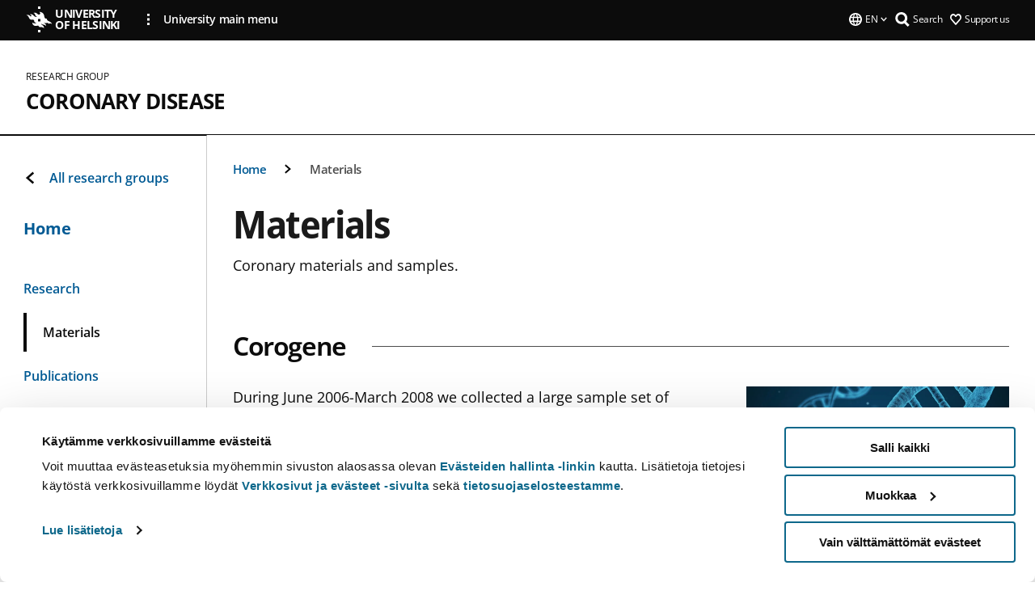

--- FILE ---
content_type: text/html; charset=UTF-8
request_url: https://www.helsinki.fi/en/researchgroups/coronary-disease/materials
body_size: 10004
content:

<!DOCTYPE html>
<html lang="en" dir="ltr" prefix="og: https://ogp.me/ns#">
<head>
  <style>
    /* Hide Cookiebot branding as soon as page loads */
    #CybotCookiebotDialogHeader,
    #CybotCookiebotDialog.CybotEdge #CybotCookiebotDialogHeader {display: none !important;}
  </style>
  <script type="text/javascript" data-cookieconsent="ignore">
    window.dataLayer = window.dataLayer || [];
    function gtag() {
        dataLayer.push(arguments);
    }
    gtag("consent", "default", {
        ad_personalization: "denied",
        ad_storage: "denied",
        ad_user_data: "denied",
        analytics_storage: "denied",
        functionality_storage: "denied",
        personalization_storage: "denied",
        security_storage: "granted",
        wait_for_update: 500
    });
    gtag("set", "ads_data_redaction", true);
    gtag("set", "url_passthrough", true);
  </script>
  
      
  
  <meta charset="utf-8" />
<meta name="description" content="Coronary materials and samples." />
<link rel="canonical" href="https://www.helsinki.fi/en/researchgroups/coronary-disease/materials" />
<meta property="og:site_name" content="University of Helsinki" />
<meta property="og:type" content="website" />
<meta property="og:url" content="https://www.helsinki.fi/en/researchgroups/coronary-disease/materials" />
<meta property="og:title" content="Materials | Coronary disease | University of Helsinki" />
<meta property="og:description" content="Coronary materials and samples." />
<meta property="og:image" content="https://www.helsinki.fi/assets/drupal/s3fs-public/styles/og_images/public/migrated-research-group-pages/97947-materials.jpg?itok=qKTk-plE" />
<meta name="twitter:card" content="summary_large_image" />
<meta name="twitter:description" content="Coronary materials and samples." />
<meta name="twitter:title" content="Materials | Coronary disease | University of Helsinki" />
<meta name="twitter:image" content="https://www.helsinki.fi/assets/drupal/s3fs-public/styles/og_images/public/migrated-research-group-pages/97947-materials.jpg?itok=qKTk-plE" />
<meta name="Generator" content="Drupal 10 (https://www.drupal.org)" />
<meta name="MobileOptimized" content="width" />
<meta name="HandheldFriendly" content="true" />
<meta name="viewport" content="width=device-width, initial-scale=1.0" />
<script id="Cookiebot" src="https://consent.cookiebot.com/uc.js" data-cbid="e422c4ee-0ebe-400c-b22b-9c74b6faeac3" async fetchpriority="high"></script>
<script type="application/ld+json">{
    "@context": "https://schema.org",
    "@type": "BreadcrumbList",
    "itemListElement": [
        {
            "@type": "ListItem",
            "position": 1,
            "name": "Home",
            "item": "https://www.helsinki.fi/en"
        },
        {
            "@type": "ListItem",
            "position": 2,
            "name": "Coronary disease",
            "item": "https://www.helsinki.fi/en/researchgroups/coronary-disease"
        }
    ]
}</script>
<link rel="icon" href="/themes/custom/helsingin_yliopisto/favicon.ico" type="image/vnd.microsoft.icon" />
<link rel="alternate" hreflang="en" href="https://www.helsinki.fi/en/researchgroups/coronary-disease/materials" />
<link rel="modulepreload" href="/themes/custom/helsingin_yliopisto/dist/hudslib-0.9.8/esm/globalScript-3f479486.js" as="script" crossorigin fetchpriority="high" />
<link rel="modulepreload" href="/themes/custom/helsingin_yliopisto/dist/hudslib-0.9.8/esm/huds-lib.js" as="script" crossorigin fetchpriority="high" />
<link rel="modulepreload" href="/themes/custom/helsingin_yliopisto/dist/hudslib-0.9.8/esm/hy-box.entry.js" as="script" crossorigin fetchpriority="high" />
<link rel="modulepreload" href="/themes/custom/helsingin_yliopisto/dist/hudslib-0.9.8/esm/hy-breadcrumbs_15.entry.js" as="script" crossorigin fetchpriority="high" />
<link rel="modulepreload" href="/themes/custom/helsingin_yliopisto/dist/hudslib-0.9.8/esm/hy-icon-caret-down.entry.js" as="script" crossorigin fetchpriority="high" />
<link rel="modulepreload" href="/themes/custom/helsingin_yliopisto/dist/hudslib-0.9.8/esm/hy-icon-caret-left.entry.js" as="script" crossorigin fetchpriority="high" />
<link rel="modulepreload" href="/themes/custom/helsingin_yliopisto/dist/hudslib-0.9.8/esm/hy-icon-caret-right.entry.js" as="script" crossorigin fetchpriority="high" />
<link rel="modulepreload" href="/themes/custom/helsingin_yliopisto/dist/hudslib-0.9.8/esm/hy-icon-caret-up.entry.js" as="script" crossorigin fetchpriority="high" />
<link rel="modulepreload" href="/themes/custom/helsingin_yliopisto/dist/hudslib-0.9.8/esm/hy-icon-globe.entry.js" as="script" crossorigin fetchpriority="high" />
<link rel="modulepreload" href="/themes/custom/helsingin_yliopisto/dist/hudslib-0.9.8/esm/hy-icon-heart-support.entry.js" as="script" crossorigin fetchpriority="high" />
<link rel="modulepreload" href="/themes/custom/helsingin_yliopisto/dist/hudslib-0.9.8/esm/hy-icon-hy-logo.entry.js" as="script" crossorigin fetchpriority="high" />
<link rel="modulepreload" href="/themes/custom/helsingin_yliopisto/dist/hudslib-0.9.8/esm/hy-icon-search.entry.js" as="script" crossorigin fetchpriority="high" />
<link rel="modulepreload" href="/themes/custom/helsingin_yliopisto/dist/hudslib-0.9.8/esm/hy-image.entry.js" as="script" crossorigin fetchpriority="high" />
<link rel="modulepreload" href="/themes/custom/helsingin_yliopisto/dist/hudslib-0.9.8/esm/hy-main.entry.js" as="script" crossorigin fetchpriority="high" />
<link rel="modulepreload" href="/themes/custom/helsingin_yliopisto/dist/hudslib-0.9.8/esm/index-2ffe17c9.js" as="script" crossorigin fetchpriority="high" />
<link rel="modulepreload" href="/themes/custom/helsingin_yliopisto/dist/hudslib-0.9.8/esm/utils-1e7f5184.js" as="script" crossorigin fetchpriority="high" />
<link rel="preload" href="/themes/custom/helsingin_yliopisto/dist/hudslib/fonts/Open-Sans-600/Open-Sans-600.woff2" as="font" crossorigin fetchpriority="high" />
<link rel="preload" href="/themes/custom/helsingin_yliopisto/dist/hudslib/fonts/Open-Sans-regular/Open-Sans-regular.woff2" as="font" crossorigin fetchpriority="high" />

  <title>Materials | Coronary disease | University of Helsinki</title>
  <link rel="stylesheet" media="all" href="/sites/default/files/css/css_kq4gKku6-phsWZ6n98t6GZmGgAB8OqQhik_D4hOZ5t0.css?delta=0&amp;language=en&amp;theme=helsingin_yliopisto&amp;include=eJyNzUEKAjEMheELNTNHktTGNhCT0LQjc3sHXIjQhdufj_caSbBW1tspbM4xbC8UXBXijEFPEM6pLVQVyygQ40pal2Q2-Nn6C8HDdMSSHlzI3Pq4fg-mF9wjkmPH2tFb7KVPR9m-ZZvqMwtHo5I-83vGoDd-_WIJ" />
<link rel="stylesheet" media="all" href="/sites/default/files/css/css_FDoreftuaUPtxg1KlP9hl87e_xhV94gAyvTFtJWeazc.css?delta=1&amp;language=en&amp;theme=helsingin_yliopisto&amp;include=eJyNzUEKAjEMheELNTNHktTGNhCT0LQjc3sHXIjQhdufj_caSbBW1tspbM4xbC8UXBXijEFPEM6pLVQVyygQ40pal2Q2-Nn6C8HDdMSSHlzI3Pq4fg-mF9wjkmPH2tFb7KVPR9m-ZZvqMwtHo5I-83vGoDd-_WIJ" />

  <script src="/themes/custom/helsingin_yliopisto/dist/hudslib-0.9.8/esm/huds-lib.js?v=0.9.8" type="module" defer fetchpriority="high"></script>
<script src="/themes/custom/helsingin_yliopisto/dist/hudslib-0.9.8/huds-lib/huds-lib.esm.js?v=0.9.8" nomodule defer></script>
<script src="/themes/custom/helsingin_yliopisto/dist/uhds-1.0.1/component-library/component-library.esm.js?v=1.0.1" type="module" defer fetchpriority="high"></script>


  <link rel="preconnect" href="//customer.cludo.com"/>
  <link rel="preconnect" href="//consent.cookiebot.com"/>
  <link rel="dns-prefetch" href="//siteimproveanalytics.com"/>
  <link rel="dns-prefetch" href="//d2oarllo6tn86.cloudfront.net" />
  <link rel="dns-prefetch" href="//connect.facebook.net" />

  <link rel="preload" href="https://customer.cludo.com/assets/2594/11998/cludo-search.min.css" as="style" onload="this.onload=null;this.rel='stylesheet'">
  <noscript><link rel="stylesheet" href="https://customer.cludo.com/assets/2594/11998/cludo-search.min.css"></noscript>

  
        <style>
    html :not(:defined){visibility:hidden}html.prerendered :not(:defined){visibility:visible}.visually-hidden{position:absolute!important;overflow:hidden;clip:rect(1px,1px,1px,1px);width:1px;height:1px;word-wrap:normal}
  </style>
</head>
<body class="ct--content_page is-group-page">
  <!-- Google Tag Manager (noscript) -->
  <noscript><iframe src="https://www.googletagmanager.com/ns.html?id=GTM-5PMSGQ"
  height="0" width="0" style="display:none;visibility:hidden"></iframe></noscript>
  <!-- End Google Tag Manager (noscript) -->

    <ds-store ds-language="en"></ds-store>

    <a href="#main-content" class="visually-hidden focusable">
      Skip to main content
  </a>
  
    <div class="dialog-off-canvas-main-canvas" data-off-canvas-main-canvas>
    
<div class="layout-container">

  

  <header role="banner">
    
  <div class="hy-region--header">
    
              
                              
                                                                                  
        
                
                              
                                                                                                    
        
                
                              
                                                                                  
        
                
                              
                                                                                  
        
                
                              
                                                                                  
        
                
                              
                                                                                  
        
                
                  
                                                                                                          
                                                                                        
                                                                                        
                                                                                        
                                                                                        
                                                                                        
                      
            <hy-site-header
      is-group="true"
      is-luomus-group = "false"
      is-beta-group = "false"
      group-type = "research_group_menu"
      group-logo-url=""
      research-group-label = "Research Group"
      site-label="University of Helsinki"
      site-url="/en"
      logo-label="Coronary disease"
      logo-url="/en/researchgroups/coronary-disease"
      menu-label="Menu"
      menu-label-close="Close"
      data-menu-language="[{&quot;langCode&quot;:&quot;fi&quot;,&quot;abbr&quot;:&quot;SUOMI&quot;,&quot;label&quot;:&quot;SUOMI (FI)&quot;,&quot;isActive&quot;:false,&quot;isDisabled&quot;:true},{&quot;langCode&quot;:&quot;sv&quot;,&quot;abbr&quot;:&quot;SVENSKA&quot;,&quot;label&quot;:&quot;SVENSKA (SV)&quot;,&quot;isActive&quot;:false,&quot;isDisabled&quot;:true},{&quot;langCode&quot;:&quot;en&quot;,&quot;abbr&quot;:&quot;ENGLISH&quot;,&quot;label&quot;:&quot;ENGLISH (EN)&quot;,&quot;isActive&quot;:true,&quot;url&quot;:&quot;\/en\/researchgroups\/coronary-disease\/materials&quot;}]"
      data-menu-donate="[{&quot;label&quot;:&quot;Support us&quot;,&quot;url&quot;:&quot;https:\/\/www.helsinki.fi\/en\/innovations-and-cooperation\/support-us&quot;}]"
      data-site-header-labels="{&quot;menu_labels&quot;:{&quot;open&quot;:&quot;Open mobile menu&quot;,&quot;close&quot;:&quot;Close mobile menu&quot;,&quot;expand&quot;:&quot;Expand submenu&quot;,&quot;return&quot;:&quot;Return to previous level&quot;,&quot;home&quot;:&quot;Home&quot;,&quot;main&quot;:&quot;Main menu&quot;,&quot;front_page&quot;:&quot;Front page&quot;},&quot;search_labels&quot;:{&quot;label&quot;:&quot;Search&quot;,&quot;open&quot;:&quot;Open search form&quot;,&quot;close&quot;:&quot;Close search form&quot;},&quot;language_labels&quot;:{&quot;open&quot;:&quot;Open language menu&quot;,&quot;close&quot;:&quot;Close language menu&quot;},&quot;group_pages&quot;:{&quot;university_main_menu&quot;:&quot;University main menu&quot;,&quot;university_home_page&quot;:&quot;University main home page&quot;,&quot;university_front_page&quot;:&quot;University main home page&quot;}}"
      data-site-search-labels="{&quot;search_description&quot;:&quot;web pages, study options, people, research groups, etc\u2026&quot;,&quot;search_placeholder&quot;:&quot;What do you want to find\u2026&quot;,&quot;search_label&quot;:&quot;Search&quot;,&quot;search_close_label&quot;:&quot;Exit search&quot;,&quot;search_tools_label&quot;:&quot;Special Search tools&quot;}"
      data-search-tools="null"
      data-main-menu-links="[{&quot;menuLinkId&quot;:&quot;0bda75ab91f8bad1d33de860414b7b17&quot;,&quot;isActive&quot;:&quot;false&quot;,&quot;isExternal&quot;:false,&quot;label&quot;:&quot;News&quot;,&quot;url&quot;:&quot;\/en\/news&quot;,&quot;description&quot;:&quot;&quot;,&quot;closeButtonTitle&quot;:&quot;Close&quot;},{&quot;menuLinkId&quot;:&quot;494b9cd4d0873b762b7d39cf4e3ea594&quot;,&quot;isActive&quot;:&quot;false&quot;,&quot;isExternal&quot;:false,&quot;label&quot;:&quot;Admissions and education&quot;,&quot;url&quot;:&quot;\/en\/admissions-and-education&quot;,&quot;description&quot;:&quot;&quot;,&quot;closeButtonTitle&quot;:&quot;Close&quot;},{&quot;menuLinkId&quot;:&quot;f3c91fca09455013c086123615d3e477&quot;,&quot;isActive&quot;:&quot;false&quot;,&quot;isExternal&quot;:false,&quot;label&quot;:&quot;Research&quot;,&quot;url&quot;:&quot;\/en\/research&quot;,&quot;description&quot;:&quot;&quot;,&quot;closeButtonTitle&quot;:&quot;Close&quot;},{&quot;menuLinkId&quot;:&quot;e8a187c7892f2b029d9a30c646778047&quot;,&quot;isActive&quot;:&quot;false&quot;,&quot;isExternal&quot;:false,&quot;label&quot;:&quot;Innovations and cooperation&quot;,&quot;url&quot;:&quot;\/en\/innovations-and-cooperation&quot;,&quot;description&quot;:&quot;&quot;,&quot;closeButtonTitle&quot;:&quot;Close&quot;},{&quot;menuLinkId&quot;:&quot;9a1297e0af8490e7d111de27a809a650&quot;,&quot;isActive&quot;:&quot;false&quot;,&quot;isExternal&quot;:false,&quot;label&quot;:&quot;About us&quot;,&quot;url&quot;:&quot;\/en\/about-us&quot;,&quot;description&quot;:&quot;&quot;,&quot;closeButtonTitle&quot;:&quot;Close&quot;},{&quot;menuLinkId&quot;:&quot;a4e28b83b9a8708b86458c720e8dfc1b&quot;,&quot;isActive&quot;:&quot;false&quot;,&quot;isExternal&quot;:false,&quot;label&quot;:&quot;Faculties and units&quot;,&quot;url&quot;:&quot;\/en\/faculties-and-units&quot;,&quot;description&quot;:&quot;&quot;,&quot;closeButtonTitle&quot;:&quot;Close&quot;}]"
    >
      <nav
        role="navigation"
        class="hy-site-header__menu-desktop is-group is-dropdown js-hy-desktop-navigation"
        slot="menu"
        is-group="true"
        is-dropdown="true"
      >
                    </nav>
      <nav role='navigation' class="hy-mobile-menu js-hy-mobile-navigation is-hidden" slot="menu_mobile">
        <section class="hy-mobile-menu__header">
          <div id="menu-bc-container" class="hy-mobile-menu__breadcrumbs">
            <button
              aria-label="Return back to: Front page"
              class="hy-menu-mobile-breadcrumb is-hidden"
              data-home-label="Home"
              data-current-label="Home"
              data-main-nav-label="Main navigation"
              data-prev-level="0"
              data-front-url="/en"
            >
              <hy-icon icon='hy-icon-caret-left' class="is-hidden" size=10></hy-icon>
              <span class='hy-menu-mobile-breadcrumb__label'>Home</span>
            </button>
            <a
              aria-label="Return back to: Front page"
              class="hy-menu-mobile-breadcrumb__link"
              href="/en/researchgroups/coronary-disease"
            >
              <hy-icon icon='hy-icon-caret-left' class="is-hidden" size=10></hy-icon>
              <span class='hy-menu-mobile-breadcrumb__label'>Home</span>
            </a>
          </div>
          <button class="hy-mobile-menu__menu-close-button" aria-label="Close menu" disabled aria-hidden="true">
            <span>Close</span>
            <hy-icon icon='hy-icon-remove' size=16 />
          </button>
        </section>
        <section class="hy-mobile-menu__menu-container" data-mobile-menu="[{&quot;menu_link_id&quot;:&quot;0e1b62b7-f1db-481b-b387-d434cf8cae22&quot;,&quot;menu_parent_id&quot;:null,&quot;in_active_trail&quot;:false,&quot;menu_link_title&quot;:&quot;Research&quot;,&quot;menu_link_uri&quot;:&quot;\/en\/researchgroups\/coronary-disease\/research&quot;,&quot;menu_link_level&quot;:1,&quot;menu_link_shortcuts&quot;:[]},{&quot;menu_link_id&quot;:&quot;ed5fb6ca-75fc-45ba-94ed-eab54bcee892&quot;,&quot;menu_parent_id&quot;:null,&quot;in_active_trail&quot;:true,&quot;menu_link_title&quot;:&quot;Materials&quot;,&quot;menu_link_uri&quot;:&quot;\/en\/researchgroups\/coronary-disease\/materials&quot;,&quot;menu_link_level&quot;:1,&quot;menu_link_shortcuts&quot;:[]},{&quot;menu_link_id&quot;:&quot;5a81d57c-d95b-45ba-ab8a-ec523fbda653&quot;,&quot;menu_parent_id&quot;:null,&quot;in_active_trail&quot;:false,&quot;menu_link_title&quot;:&quot;Publications&quot;,&quot;menu_link_uri&quot;:&quot;\/en\/researchgroups\/coronary-disease\/publications&quot;,&quot;menu_link_level&quot;:1,&quot;menu_link_shortcuts&quot;:[]},{&quot;menu_link_id&quot;:&quot;b58a82da-d23d-4619-8df2-edba7f41c90f&quot;,&quot;menu_parent_id&quot;:null,&quot;in_active_trail&quot;:false,&quot;menu_link_title&quot;:&quot;People&quot;,&quot;menu_link_uri&quot;:&quot;\/en\/researchgroups\/coronary-disease\/people&quot;,&quot;menu_link_level&quot;:1,&quot;menu_link_shortcuts&quot;:[]},{&quot;menu_link_id&quot;:&quot;82805272-c2be-4fa9-94a9-bde2b59e157a&quot;,&quot;menu_parent_id&quot;:null,&quot;in_active_trail&quot;:false,&quot;menu_link_title&quot;:&quot;Collaborators&quot;,&quot;menu_link_uri&quot;:&quot;\/en\/researchgroups\/coronary-disease\/collaborators&quot;,&quot;menu_link_level&quot;:1,&quot;menu_link_shortcuts&quot;:[]},{&quot;menu_link_id&quot;:&quot;849fe44e-99c9-4809-8549-d1a893492cdc&quot;,&quot;menu_parent_id&quot;:null,&quot;in_active_trail&quot;:false,&quot;menu_link_title&quot;:&quot;Contact&quot;,&quot;menu_link_uri&quot;:&quot;\/en\/researchgroups\/coronary-disease\/contact&quot;,&quot;menu_link_level&quot;:1,&quot;menu_link_shortcuts&quot;:[]}]">
                  </section>
              </nav>
    </hy-site-header>
  

  </div>

  </header>

  
  

  

  

  
    <hy-main role="main" has-sidebar=true>
      <a id="main-content" tabindex="-1"></a>      <div class="layout-content">
        
<div class="hy-main-content-wrapper">
            </div>
                  
  <div class="hy-region--content">
    <div data-drupal-messages-fallback class="hidden"></div><div id="block-breadcrumbs-2">
  
    
      
  
                                              
                  
              
                    <div class="hy-main-content-wrapper">
        <hy-breadcrumbs variant='' data-items='[{&quot;text&quot;:&quot;Home&quot;,&quot;url&quot;:&quot;\/en\/researchgroups\/coronary-disease&quot;},{&quot;text&quot;:&quot;Materials&quot;,&quot;url&quot;:&quot;&quot;}]'>
      </hy-breadcrumbs>
    </div>

            

  </div>
<div class="node node--type-content-page node--view-mode-full ds-1col clearfix is-content-page">


      
            <div class="hy-main-content-wrapper">
        <div class="page-title__wrapper page-title__wrapper--common">
          <h1 class="page-title__h1 page-title__h1--common">
            Materials
          </h1>
        </div>
      </div>
      
                    <div class="hy-main-content-wrapper">
              <hy-ingress>Coronary materials and samples.</hy-ingress>
          </div>
            
                    
			<div>
      				<div class="hy-main-content-wrapper">
														<hy-heading heading=h2 id=corogene section=contentsection>
						Corogene
					</hy-heading>
											<hy-two-columns >
                    <div slot="main">
            
                    


  <div class="paragraph paragraph--type--text-paragraph paragraph--view-mode--text-with-two-columns">
    
      
      <hy-paragraph-text variant=content_page placement=internal>
        
                    <p>During June 2006-March 2008 we collected a large sample set of 5295 patients of whom information of coronary angiogram and rich phenotype were gained. Laboratory <ds-link ds-href="http://www.nationalbiobanks.fi/index.php/studies2/14-corogene" ds-text="samples for gene" ds-target="_blank"></ds-link> and serum analyses were collected during the angiogram (<ds-link ds-href="https://www.ncbi.nlm.nih.gov/pubmed/21642350" ds-text="Vaara et al. 2012." ds-target="_blank"></ds-link>) Over 10 years follow up data is available of causes of deaths, new hospitalizations and from drug usage registry. <em>Parogene-material</em> (503 subgroup of Corogene-material with dental samples – More details from Dos <ds-link ds-href="https://www.helsinki.fi/en/about-us/people/people-finder/pirkko-pussinen-9013721" ds-text="Pirkko Pussinen" ds-target="_self"></ds-link>).</p>

            
      </hy-paragraph-text>

                    <hy-box mb="1.75, 1.75, 2, 2.5"></hy-box>
      
      
      </div>

            
          </div>
					<div slot="side">
						
      <div>
              <div>
          

						<hy-image
				source-set="[{&quot;src&quot;:&quot;\/assets\/drupal\/s3fs-public\/styles\/16_10_xl\/public\/migrated-research-group\/paragraph-images\/152974-dna-1811955_1920.jpg.webp?itok=VMH07kvI 1x, \/assets\/drupal\/s3fs-public\/styles\/16_10_xl_2x\/public\/migrated-research-group\/paragraph-images\/152974-dna-1811955_1920.jpg.webp?itok=gy5dpEqB 2x&quot;,&quot;media&quot;:&quot;all and (min-width: 1200px)&quot;,&quot;type&quot;:&quot;image\/webp&quot;},{&quot;src&quot;:&quot;\/assets\/drupal\/s3fs-public\/styles\/16_10_xl\/public\/migrated-research-group\/paragraph-images\/152974-dna-1811955_1920.jpg.webp?itok=VMH07kvI 1x, \/assets\/drupal\/s3fs-public\/styles\/16_10_xl_2x\/public\/migrated-research-group\/paragraph-images\/152974-dna-1811955_1920.jpg.webp?itok=gy5dpEqB 2x&quot;,&quot;media&quot;:&quot;all and (min-width: 960px)&quot;,&quot;type&quot;:&quot;image\/webp&quot;},{&quot;src&quot;:&quot;\/assets\/drupal\/s3fs-public\/styles\/16_10_l\/public\/migrated-research-group\/paragraph-images\/152974-dna-1811955_1920.jpg.webp?itok=cl1nKjdP 1x, \/assets\/drupal\/s3fs-public\/styles\/16_10_l_2x\/public\/migrated-research-group\/paragraph-images\/152974-dna-1811955_1920.jpg.webp?itok=Xtowh7BO 2x&quot;,&quot;media&quot;:&quot;all and (min-width: 768px) and (max-width: 959px)&quot;,&quot;type&quot;:&quot;image\/webp&quot;},{&quot;src&quot;:&quot;\/assets\/drupal\/s3fs-public\/styles\/16_10_m\/public\/migrated-research-group\/paragraph-images\/152974-dna-1811955_1920.jpg.webp?itok=3CdUInRv 1x, \/assets\/drupal\/s3fs-public\/styles\/16_10_m_2x\/public\/migrated-research-group\/paragraph-images\/152974-dna-1811955_1920.jpg.webp?itok=cCZFj886 2x&quot;,&quot;media&quot;:&quot;all and (min-width: 480px) and (max-width: 767px)&quot;,&quot;type&quot;:&quot;image\/webp&quot;},{&quot;src&quot;:&quot;\/assets\/drupal\/s3fs-public\/styles\/16_10_s\/public\/migrated-research-group\/paragraph-images\/152974-dna-1811955_1920.jpg.webp?itok=yQhsfxMT 1x, \/assets\/drupal\/s3fs-public\/styles\/16_10_s_2x\/public\/migrated-research-group\/paragraph-images\/152974-dna-1811955_1920.jpg.webp?itok=Y3CiEF9A 2x&quot;,&quot;media&quot;:&quot;(min-width: 0px)&quot;,&quot;type&quot;:&quot;image\/webp&quot;}]"
				image-url="/assets/drupal/s3fs-public/styles/16_10_fallback/public/migrated-research-group/paragraph-images/152974-dna-1811955_1920.jpg.jpeg?itok=-C3scdya"
				image-alt=""
				aspect-ratio-width=16
				aspect-ratio-height=10
				caption=""
			>
			</hy-image>
			
        </div>
          </div>
  
					</div>
				</hy-two-columns>
							</div>
					</div>
	
                        
			<div>
      				<div class="hy-main-content-wrapper">
														<hy-heading heading=h2 id=oxi-trial section=contentsection>
						OXI-trial
					</hy-heading>
											<hy-two-columns >
                    <div slot="main">
            
                    


  <div class="paragraph paragraph--type--text-paragraph paragraph--view-mode--text-with-two-columns">
    
      
      <hy-paragraph-text variant=content_page placement=internal>
        
                    <p>Multicenter, placebo controlled, <ds-link ds-href="https://www.ncbi.nlm.nih.gov/pubmed/28025216" ds-text="hydroxychloroquine trial" ds-target="_blank"></ds-link> (130 patients, ongoing, <ds-link ds-href="https://www.clinicaltrials.gov/ct2/show/NCT02648464?term=oxi&amp;rank=6" ds-text="ClinicalTrials.gov" ds-target="_blank"></ds-link> Identifier: NCT02648464). Blood, positron emission tomograpfy etc samples in multiple time points.</p>

            
      </hy-paragraph-text>

                    <hy-box mb="1.75, 1.75, 2, 2.5"></hy-box>
      
      
      </div>

            
          </div>
					<div slot="side">
						
      <div>
              <div>
          

						<hy-image
				source-set="[{&quot;src&quot;:&quot;\/assets\/drupal\/s3fs-public\/styles\/16_10_xl\/public\/migrated-research-group-pages\/168246-pillerit_liftup.jpg.webp?itok=3dWsmv2_ 1x, \/assets\/drupal\/s3fs-public\/styles\/16_10_xl_2x\/public\/migrated-research-group-pages\/168246-pillerit_liftup.jpg.webp?itok=rzDDgURb 2x&quot;,&quot;media&quot;:&quot;all and (min-width: 1200px)&quot;,&quot;type&quot;:&quot;image\/webp&quot;},{&quot;src&quot;:&quot;\/assets\/drupal\/s3fs-public\/styles\/16_10_xl\/public\/migrated-research-group-pages\/168246-pillerit_liftup.jpg.webp?itok=3dWsmv2_ 1x, \/assets\/drupal\/s3fs-public\/styles\/16_10_xl_2x\/public\/migrated-research-group-pages\/168246-pillerit_liftup.jpg.webp?itok=rzDDgURb 2x&quot;,&quot;media&quot;:&quot;all and (min-width: 960px)&quot;,&quot;type&quot;:&quot;image\/webp&quot;},{&quot;src&quot;:&quot;\/assets\/drupal\/s3fs-public\/styles\/16_10_l\/public\/migrated-research-group-pages\/168246-pillerit_liftup.jpg.webp?itok=8GmMfjt- 1x, \/assets\/drupal\/s3fs-public\/styles\/16_10_l_2x\/public\/migrated-research-group-pages\/168246-pillerit_liftup.jpg.webp?itok=Cq4uHDu5 2x&quot;,&quot;media&quot;:&quot;all and (min-width: 768px) and (max-width: 959px)&quot;,&quot;type&quot;:&quot;image\/webp&quot;},{&quot;src&quot;:&quot;\/assets\/drupal\/s3fs-public\/styles\/16_10_m\/public\/migrated-research-group-pages\/168246-pillerit_liftup.jpg.webp?itok=ia1vGcKT 1x, \/assets\/drupal\/s3fs-public\/styles\/16_10_m_2x\/public\/migrated-research-group-pages\/168246-pillerit_liftup.jpg.webp?itok=SHdhh6Su 2x&quot;,&quot;media&quot;:&quot;all and (min-width: 480px) and (max-width: 767px)&quot;,&quot;type&quot;:&quot;image\/webp&quot;},{&quot;src&quot;:&quot;\/assets\/drupal\/s3fs-public\/styles\/16_10_s\/public\/migrated-research-group-pages\/168246-pillerit_liftup.jpg.webp?itok=RE42MIJx 1x, \/assets\/drupal\/s3fs-public\/styles\/16_10_s_2x\/public\/migrated-research-group-pages\/168246-pillerit_liftup.jpg.webp?itok=k6yxQDUM 2x&quot;,&quot;media&quot;:&quot;(min-width: 0px)&quot;,&quot;type&quot;:&quot;image\/webp&quot;}]"
				image-url="/assets/drupal/s3fs-public/styles/16_10_fallback/public/migrated-research-group-pages/168246-pillerit_liftup.jpg.jpeg?itok=kvR5_Y1h"
				image-alt=""
				aspect-ratio-width=16
				aspect-ratio-height=10
				caption=""
			>
			</hy-image>
			
        </div>
          </div>
  
					</div>
				</hy-two-columns>
							</div>
					</div>
	
                        
			<div>
      				<div class="hy-main-content-wrapper">
														<hy-heading heading=h2 id=aso section=contentsection>
						ASO
					</hy-heading>
											<hy-two-columns >
                    <div slot="main">
            
                    


  <div class="paragraph paragraph--type--text-paragraph paragraph--view-mode--text-with-two-columns">
    
      
      <hy-paragraph-text variant=content_page placement=internal>
        
                    <p>Lower leg atherosclerosis patients undergoing a femoral artery endarterectomy (n=96) serve as atherosclerosis samples. A groin lymph node is collected from all patients simultaneously for antigen studies. Samples are collected for paraffin blocks, RNAlater and snap freeze samples.</p>

            
      </hy-paragraph-text>

                    <hy-box mb="1.75, 1.75, 2, 2.5"></hy-box>
      
      
      </div>

            
          </div>
					<div slot="side">
						
      <div>
              <div>
          

						<hy-image
				source-set="[{&quot;src&quot;:&quot;\/assets\/drupal\/styles\/16_10_xl\/s3\/media-image\/141615_Screenshot_ASO_0018_3_U2.png.webp?itok=Zfze00Fo 1x, \/assets\/drupal\/styles\/16_10_xl_2x\/s3\/media-image\/141615_Screenshot_ASO_0018_3_U2.png.webp?itok=ZbyV-XaA 2x&quot;,&quot;media&quot;:&quot;all and (min-width: 1200px)&quot;,&quot;type&quot;:&quot;image\/webp&quot;},{&quot;src&quot;:&quot;\/assets\/drupal\/styles\/16_10_xl\/s3\/media-image\/141615_Screenshot_ASO_0018_3_U2.png.webp?itok=Zfze00Fo 1x, \/assets\/drupal\/styles\/16_10_xl_2x\/s3\/media-image\/141615_Screenshot_ASO_0018_3_U2.png.webp?itok=ZbyV-XaA 2x&quot;,&quot;media&quot;:&quot;all and (min-width: 960px)&quot;,&quot;type&quot;:&quot;image\/webp&quot;},{&quot;src&quot;:&quot;\/assets\/drupal\/styles\/16_10_l\/s3\/media-image\/141615_Screenshot_ASO_0018_3_U2.png.webp?itok=z1D5kz6X 1x, \/assets\/drupal\/styles\/16_10_l_2x\/s3\/media-image\/141615_Screenshot_ASO_0018_3_U2.png.webp?itok=5z8DBTlL 2x&quot;,&quot;media&quot;:&quot;all and (min-width: 768px) and (max-width: 959px)&quot;,&quot;type&quot;:&quot;image\/webp&quot;},{&quot;src&quot;:&quot;\/assets\/drupal\/styles\/16_10_m\/s3\/media-image\/141615_Screenshot_ASO_0018_3_U2.png.webp?itok=pXZNm9VQ 1x, \/assets\/drupal\/styles\/16_10_m_2x\/s3\/media-image\/141615_Screenshot_ASO_0018_3_U2.png.webp?itok=DGjs8h6Y 2x&quot;,&quot;media&quot;:&quot;all and (min-width: 480px) and (max-width: 767px)&quot;,&quot;type&quot;:&quot;image\/webp&quot;},{&quot;src&quot;:&quot;\/assets\/drupal\/styles\/16_10_s\/s3\/media-image\/141615_Screenshot_ASO_0018_3_U2.png.webp?itok=9htqObrx 1x, \/assets\/drupal\/styles\/16_10_s_2x\/s3\/media-image\/141615_Screenshot_ASO_0018_3_U2.png.webp?itok=JFWvAs-6 2x&quot;,&quot;media&quot;:&quot;(min-width: 0px)&quot;,&quot;type&quot;:&quot;image\/webp&quot;}]"
				image-url="/assets/drupal/styles/16_10_fallback/s3/media-image/141615_Screenshot_ASO_0018_3_U2.png.jpeg?itok=HSsSw2Ba"
				image-alt="3D image of plaque"
				aspect-ratio-width=16
				aspect-ratio-height=10
				caption=""
			>
			</hy-image>
			
        </div>
          </div>
  
					</div>
				</hy-two-columns>
							</div>
					</div>
	
                        
			<div>
      				<div class="hy-main-content-wrapper">
														<hy-heading heading=h2 id=explanted-hearts-from-transplantations section=contentsection>
						Explanted Hearts from transplantations
					</hy-heading>
											<hy-two-columns >
                    <div slot="main">
            
                    


  <div class="paragraph paragraph--type--text-paragraph paragraph--view-mode--text-with-two-columns">
    
      
      <hy-paragraph-text variant=content_page placement=internal>
        
                    <p>The explanted hearts of heart transplantation recipients have been collected from year 2014-2018 (n=30, collection ongoing). Extensive samples are available including coronary, muscle and valve samples for paraffin blocs, in RNA-later and snap freezed samples.</p>

            
      </hy-paragraph-text>

                    <hy-box mb="1.75, 1.75, 2, 2.5"></hy-box>
      
      
      </div>

            
          </div>
					<div slot="side">
						
      <div>
              <div>
          

						<hy-image
				source-set="[{&quot;src&quot;:&quot;\/assets\/drupal\/s3fs-public\/styles\/16_10_xl\/public\/migrated-news\/85030-heart_transplant_123rf_1184x507.jpg.webp?itok=KwJucQf2 1x, \/assets\/drupal\/s3fs-public\/styles\/16_10_xl_2x\/public\/migrated-news\/85030-heart_transplant_123rf_1184x507.jpg.webp?itok=arftNB4n 2x&quot;,&quot;media&quot;:&quot;all and (min-width: 1200px)&quot;,&quot;type&quot;:&quot;image\/webp&quot;},{&quot;src&quot;:&quot;\/assets\/drupal\/s3fs-public\/styles\/16_10_xl\/public\/migrated-news\/85030-heart_transplant_123rf_1184x507.jpg.webp?itok=KwJucQf2 1x, \/assets\/drupal\/s3fs-public\/styles\/16_10_xl_2x\/public\/migrated-news\/85030-heart_transplant_123rf_1184x507.jpg.webp?itok=arftNB4n 2x&quot;,&quot;media&quot;:&quot;all and (min-width: 960px)&quot;,&quot;type&quot;:&quot;image\/webp&quot;},{&quot;src&quot;:&quot;\/assets\/drupal\/s3fs-public\/styles\/16_10_l\/public\/migrated-news\/85030-heart_transplant_123rf_1184x507.jpg.webp?itok=RdEwsZy_ 1x, \/assets\/drupal\/s3fs-public\/styles\/16_10_l_2x\/public\/migrated-news\/85030-heart_transplant_123rf_1184x507.jpg.webp?itok=nzROCABN 2x&quot;,&quot;media&quot;:&quot;all and (min-width: 768px) and (max-width: 959px)&quot;,&quot;type&quot;:&quot;image\/webp&quot;},{&quot;src&quot;:&quot;\/assets\/drupal\/s3fs-public\/styles\/16_10_m\/public\/migrated-news\/85030-heart_transplant_123rf_1184x507.jpg.webp?itok=PitKRwLs 1x, \/assets\/drupal\/s3fs-public\/styles\/16_10_m_2x\/public\/migrated-news\/85030-heart_transplant_123rf_1184x507.jpg.webp?itok=3Te6oDpy 2x&quot;,&quot;media&quot;:&quot;all and (min-width: 480px) and (max-width: 767px)&quot;,&quot;type&quot;:&quot;image\/webp&quot;},{&quot;src&quot;:&quot;\/assets\/drupal\/s3fs-public\/styles\/16_10_s\/public\/migrated-news\/85030-heart_transplant_123rf_1184x507.jpg.webp?itok=Bj40rrHG 1x, \/assets\/drupal\/s3fs-public\/styles\/16_10_s_2x\/public\/migrated-news\/85030-heart_transplant_123rf_1184x507.jpg.webp?itok=Pd9F1O8g 2x&quot;,&quot;media&quot;:&quot;(min-width: 0px)&quot;,&quot;type&quot;:&quot;image\/webp&quot;}]"
				image-url="/assets/drupal/s3fs-public/styles/16_10_fallback/public/migrated-news/85030-heart_transplant_123rf_1184x507.jpg.jpeg?itok=iFUTuKVd"
				image-alt=""
				aspect-ratio-width=16
				aspect-ratio-height=10
				caption=""
			>
			</hy-image>
			
        </div>
          </div>
  
					</div>
				</hy-two-columns>
							</div>
					</div>
	
            
  
</div>

  </div>

          
              </div>

              <aside class="layout-sidebar-first">
          
  <div class="hy-region--sidebar_first">
          
      <div class="hy-sidebar-menu">
          <span class="hy-sidebar-menu__back-container">
                                <a class="hy-sidebar-menu__back" href="/en/researchgroups/coronary-disease">
                <hy-icon
                  class='hy-sidebar-menu__item__icon--back'
                  icon='hy-icon-caret-left'
                  fill='currentColor'
                  size=16
                ></hy-icon>
                All research groups
              </a>
                          </span>
              <span
          data-has-children="false"
          class="hy-sidebar-menu__current"
        >
                              <a href="/en/researchgroups/coronary-disease">
              Home
            </a>
                          </span>
                                          <ul class="hy-sidebar-menu__container">
                                                                <li
          class="hy-sidebar-menu__item"
          data-menu-link-id="8adde47b39512ff5aa0e9e41ea032a0e"
                                                        data-drupal-link-system-path="node/25915"
                                                  >
                      <a
              class="hy-sidebar-menu__item__link"
              href="/en/researchgroups/coronary-disease/research"
            >
              Research
                          </a>
                  </li>
                                                                <li class="hy-sidebar-menu__item is-active" data-menu-link-id="98aa0d650fb500c71642fae2e1d9e26f" aria-current="page" data-drupal-link-system-path="node/25914" data-in-active-trail="true" data-is-active="true">
                      <span
              data-current="true"
              class="hy-sidebar-menu__item__link"
            >
              Materials
            </span>
                  </li>
                                                                <li
          class="hy-sidebar-menu__item"
          data-menu-link-id="45b15a432447afa61eb7f4222554a90e"
                                                        data-drupal-link-system-path="node/25916"
                                                  >
                      <a
              class="hy-sidebar-menu__item__link"
              href="/en/researchgroups/coronary-disease/publications"
            >
              Publications
                          </a>
                  </li>
                                                                <li
          class="hy-sidebar-menu__item"
          data-menu-link-id="b028d2595f663735dc543964fccb2282"
                                                        data-drupal-link-system-path="node/26180"
                                                  >
                      <a
              class="hy-sidebar-menu__item__link"
              href="/en/researchgroups/coronary-disease/people"
            >
              People
                          </a>
                  </li>
                                                                <li
          class="hy-sidebar-menu__item"
          data-menu-link-id="5c549678a073d160680c53122fbfb2bf"
                                                        data-drupal-link-system-path="node/25917"
                                                  >
                      <a
              class="hy-sidebar-menu__item__link"
              href="/en/researchgroups/coronary-disease/collaborators"
            >
              Collaborators
                          </a>
                  </li>
                                                                <li
          class="hy-sidebar-menu__item"
          data-menu-link-id="7ff63ad8c292419f17646eccc614d346"
                                                        data-drupal-link-system-path="node/25918"
                                                  >
                      <a
              class="hy-sidebar-menu__item__link"
              href="/en/researchgroups/coronary-disease/contact"
            >
              Contact
                          </a>
                  </li>
          </ul>
  
              </div>


  </div>

        </aside>
      
          </hy-main>

                      
    <hy-footer>
      
  <div class="hy-region--footer">
    
  

                                                                                                                                                                                            
                
                                                                                                                                                                                                                                                                                      
                
                                                                                                                                            
                
                  
    <hy-footer-base
      logo-label='University of Helsinki'
      logo-url='/'
      some-label='Follow us'
      copyright-text='© University of Helsinki 2025'
      data-footer-base-links='[{&quot;label&quot;:&quot;Quick links&quot;,&quot;url&quot;:&quot;&quot;,&quot;isExternal&quot;:false,&quot;mainlink&quot;:true,&quot;items&quot;:[{&quot;label&quot;:&quot;Library&quot;,&quot;url&quot;:&quot;https:\/\/www.helsinki.fi\/en\/helsinki-university-library&quot;,&quot;isExternal&quot;:&quot;external&quot;},{&quot;label&quot;:&quot;Careers and open positions&quot;,&quot;url&quot;:&quot;\/en\/about-us\/careers&quot;,&quot;isExternal&quot;:false},{&quot;label&quot;:&quot;Webshop&quot;,&quot;url&quot;:&quot;https:\/\/go.innoflame.fi\/goshop\/unihelsinki\/en\/&quot;,&quot;isExternal&quot;:&quot;external&quot;}]},{&quot;label&quot;:&quot;Contact information&quot;,&quot;url&quot;:&quot;&quot;,&quot;isExternal&quot;:false,&quot;mainlink&quot;:true,&quot;items&quot;:[{&quot;label&quot;:&quot;People finder&quot;,&quot;url&quot;:&quot;https:\/\/www.helsinki.fi\/en\/about-us\/people\/people-finder&quot;,&quot;isExternal&quot;:&quot;external&quot;},{&quot;label&quot;:&quot;Contact details and building opening hours&quot;,&quot;url&quot;:&quot;https:\/\/www.helsinki.fi\/en\/about-us\/university-helsinki\/contact-details&quot;,&quot;isExternal&quot;:&quot;external&quot;},{&quot;label&quot;:&quot;Invoicing details&quot;,&quot;url&quot;:&quot;\/en\/about-us\/university-helsinki\/contact-details\/university-helsinki-invoicing-details&quot;,&quot;isExternal&quot;:false},{&quot;label&quot;:&quot;Press and Media&quot;,&quot;url&quot;:&quot;\/en\/news\/press-and-media-services&quot;,&quot;isExternal&quot;:false},{&quot;label&quot;:&quot;Give feedback&quot;,&quot;url&quot;:&quot;\/en\/give-feedback&quot;,&quot;isExternal&quot;:false}]},{&quot;label&quot;:&quot;For the university community&quot;,&quot;url&quot;:&quot;&quot;,&quot;isExternal&quot;:false,&quot;mainlink&quot;:true,&quot;items&quot;:[{&quot;label&quot;:&quot;Studies service for current students&quot;,&quot;url&quot;:&quot;https:\/\/studies.helsinki.fi\/frontpage&quot;,&quot;isExternal&quot;:&quot;external&quot;},{&quot;label&quot;:&quot;Flamma-intranet&quot;,&quot;url&quot;:&quot;https:\/\/flamma.helsinki.fi\/&quot;,&quot;isExternal&quot;:&quot;external&quot;}]}]'
      data-footer-post-section-links='[{&quot;label&quot;:&quot;About the website&quot;,&quot;url&quot;:&quot;\/en\/about-website&quot;,&quot;isExternal&quot;:false},{&quot;label&quot;:&quot;Accessibility statement&quot;,&quot;url&quot;:&quot;\/en\/accessibility-statement&quot;,&quot;isExternal&quot;:false},{&quot;label&quot;:&quot;Cookie management&quot;,&quot;url&quot;:&quot;\/en\/cookie-management-helsinkifi&quot;,&quot;isExternal&quot;:false},{&quot;label&quot;:&quot;Data protection&quot;,&quot;url&quot;:&quot;\/en\/about-us\/processing-data-university\/data-protection&quot;,&quot;isExternal&quot;:false}]'
      data-footer-base-some='[{&quot;label&quot;:&quot;Follow us on Facebook&quot;,&quot;url&quot;:&quot;https:\/\/www.facebook.com\/HelsinkiUniversity&quot;,&quot;type&quot;:&quot;facebook&quot;},{&quot;label&quot;:&quot;Follow us on Youtube&quot;,&quot;url&quot;:&quot;https:\/\/www.youtube.com\/user\/universityofhelsinki&quot;,&quot;type&quot;:&quot;youtube&quot;},{&quot;label&quot;:&quot;Follow us on LinkedIn&quot;,&quot;url&quot;:&quot;https:\/\/fi.linkedin.com\/school\/university-of-helsinki\/&quot;,&quot;type&quot;:&quot;linkedin&quot;},{&quot;label&quot;:&quot;Follow us on Instagram&quot;,&quot;url&quot;:&quot;https:\/\/www.instagram.com\/universityofhelsinki\/&quot;,&quot;type&quot;:&quot;instagram&quot;},{&quot;label&quot;:&quot;Follow us on Tiktok&quot;,&quot;url&quot;:&quot;https:\/\/www.tiktok.com\/@helsinginyliopisto&quot;,&quot;type&quot;:&quot;tiktok&quot;}]'
    >
      <address slot="content">
        P.O. Box 3
(Fabianinkatu 33)
00014 University of Helsinki
Switchboard:
+358 (0) 2941 911 (mobile call charge / local network charge)
      </address>
    </hy-footer-base>
  
  </div>

    </hy-footer>
  </div>

  </div>

  

  <script type="application/json" data-drupal-selector="drupal-settings-json">{"path":{"baseUrl":"\/","pathPrefix":"en\/","currentPath":"node\/25914","currentPathIsAdmin":false,"isFront":false,"currentLanguage":"en"},"pluralDelimiter":"\u0003","suppressDeprecationErrors":true,"groupMenuName":"group_menu_link_content-2262","groupMenuNameId":"2262","groupFooterMenuName":"group_menu_link_content-2261","groupFooterMenuNameId":"2261","user":{"uid":0,"permissionsHash":"17f5cac32b0538e2a6527a0c257cfa201ba13ccebc7739456f0b955b8a289aa4"}}</script>
<script src="/sites/default/files/js/js_9x59uaAkcXHGBDOc4m96_3yWMs4ZbY5E-R8Xb1fYvYk.js?scope=footer&amp;delta=0&amp;language=en&amp;theme=helsingin_yliopisto&amp;include=eJyN0EEOwjAMBMAPYfEklDRuYuHYUe0C-T3hiNQGLj7sjvbggmwkmeTWmbSRuV4TGmUB6-ZYgSleyoHKrDEwmI9I8iEpQRIjLLwnhYQc-oytm1r9w2WvM9RHaXfXBhIelIOTypmsGmks_oCCT4M1LB71BU2N5vJzGN1xm-O9wNen37VEnZE"></script>
<script src="/themes/custom/helsingin_yliopisto/dist/js/hy-hy.min.js?v=1.x" defer></script>
<script src="/themes/custom/helsingin_yliopisto/dist/js/hy-handle-cludo-delay.min.js?v=1.x" defer fetchpriority="low"></script>
<script src="/themes/custom/helsingin_yliopisto/dist/js/hy-handle-frosmo-delay.min.js?v=1.x" defer fetchpriority="low"></script>
<script src="/themes/custom/helsingin_yliopisto/dist/js/hy-handle-gtm-delay.min.js?v=1.x" defer fetchpriority="low"></script>
<script src="/themes/custom/helsingin_yliopisto/dist/js/hy-desktop-navigation.min.js?v=1.x" defer></script>
<script src="/themes/custom/helsingin_yliopisto/dist/js/hy-mobile-navigation.min.js?v=1.x" defer></script>
<script src="/themes/custom/helsingin_yliopisto/dist/js/hy-news-factbox-position.min.js?v=1.x" defer fetchpriority="low"></script>
<script src="/themes/custom/helsingin_yliopisto/dist/js/hy-news-newsletter-position.min.js?v=1.x" defer fetchpriority="low"></script>


  
  
      
  </body>
</html>
